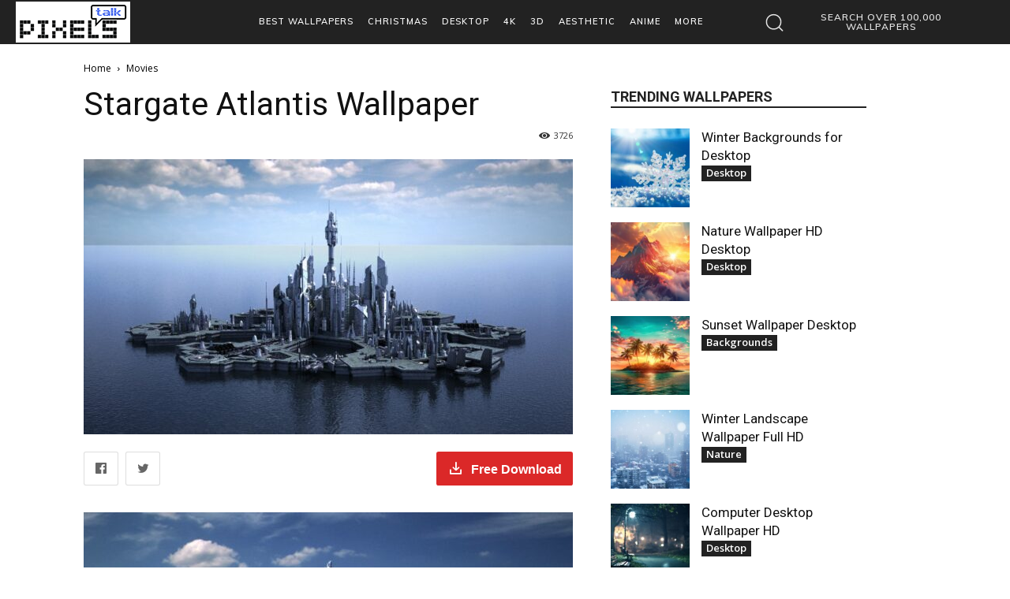

--- FILE ---
content_type: text/html; charset=UTF-8
request_url: https://www.pixelstalk.net/wp-admin/admin-ajax.php?td_theme_name=Newspaper&v=12.6.8
body_size: -635
content:
{"101933":3726}

--- FILE ---
content_type: text/html; charset=utf-8
request_url: https://www.google.com/recaptcha/api2/aframe
body_size: 268
content:
<!DOCTYPE HTML><html><head><meta http-equiv="content-type" content="text/html; charset=UTF-8"></head><body><script nonce="1JuoOIqBn8bfyZ_2VvdFBA">/** Anti-fraud and anti-abuse applications only. See google.com/recaptcha */ try{var clients={'sodar':'https://pagead2.googlesyndication.com/pagead/sodar?'};window.addEventListener("message",function(a){try{if(a.source===window.parent){var b=JSON.parse(a.data);var c=clients[b['id']];if(c){var d=document.createElement('img');d.src=c+b['params']+'&rc='+(localStorage.getItem("rc::a")?sessionStorage.getItem("rc::b"):"");window.document.body.appendChild(d);sessionStorage.setItem("rc::e",parseInt(sessionStorage.getItem("rc::e")||0)+1);localStorage.setItem("rc::h",'1769389345876');}}}catch(b){}});window.parent.postMessage("_grecaptcha_ready", "*");}catch(b){}</script></body></html>

--- FILE ---
content_type: application/javascript; charset=utf-8
request_url: https://fundingchoicesmessages.google.com/f/AGSKWxWFRH6oRXS8juFDGDMlJXwZ9sQH51l-JO0bDQLURi-urrWdPdpMnyFp3QRu9wbsbRSuna4248ZX6xv4YrfAMb_D3-nWtRMEbCaDZxoT9o3yCe6N_5T7zKD4-d2Cr3AzjQHvyzFlIZdp8ZRLEUvrgp3UEv4YYQBQ23XIS3vNwnTAr2b5auhi3teRDZUq/__js4ad2./chrome-ad._798x99_&show_ad_/adinjector.
body_size: -1288
content:
window['11618306-c619-412c-b04f-9b1b2f1724f0'] = true;